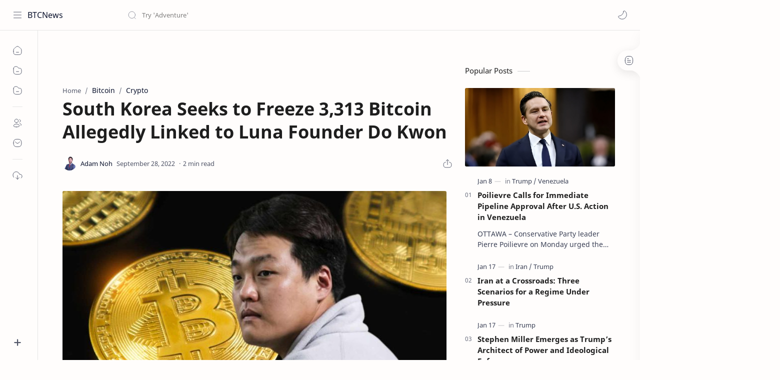

--- FILE ---
content_type: text/javascript; charset=UTF-8
request_url: https://www.btcnewse.com/feeds/posts/summary/-/Bitcoin?alt=json-in-script&orderby=updated&start-index=6663&max-results=6&callback=showRelatedPost
body_size: 11067
content:
// API callback
showRelatedPost({"version":"1.0","encoding":"UTF-8","feed":{"xmlns":"http://www.w3.org/2005/Atom","xmlns$openSearch":"http://a9.com/-/spec/opensearchrss/1.0/","xmlns$blogger":"http://schemas.google.com/blogger/2008","xmlns$georss":"http://www.georss.org/georss","xmlns$gd":"http://schemas.google.com/g/2005","xmlns$thr":"http://purl.org/syndication/thread/1.0","id":{"$t":"tag:blogger.com,1999:blog-5187096912726602537"},"updated":{"$t":"2026-01-20T08:53:32.520-08:00"},"category":[{"term":"Bitcoin"},{"term":"cryptocurrency"},{"term":"Crypto"},{"term":"news"},{"term":"blockchain"},{"term":"Trading"},{"term":"Business"},{"term":"NFT"},{"term":"DeFi"},{"term":"Mining"},{"term":"BTC"},{"term":"Ethereum"},{"term":"CoinMarketCap"},{"term":" Crypto"},{"term":"Exchanges"},{"term":"Paypal"},{"term":"Trump"},{"term":"coinbase"},{"term":"Metaverse"},{"term":"Russia"},{"term":"Gold"},{"term":"NFTs"},{"term":"USA"},{"term":"Ukraine"},{"term":"Binance"},{"term":"Forex"},{"term":"Stablecoin"},{"term":"Wall Street"},{"term":"DOGECOIN"},{"term":"Elon Musk"},{"term":"Guide"},{"term":"XRP"},{"term":"ADA"},{"term":"Analyzes"},{"term":"Price"},{"term":"ETH"},{"term":"CARDANO"},{"term":"Ethereum 2.0"},{"term":"Ripple"},{"term":"Cryptocurrencies"},{"term":"FinTech"},{"term":"market"},{"term":"China"},{"term":"Tether"},{"term":"investment"},{"term":"News Bitcoin"},{"term":"Solana"},{"term":"Tesla"},{"term":"Biden"},{"term":"ETF"},{"term":"Game"},{"term":"India"},{"term":"Meta"},{"term":"Twitter"},{"term":"UK"},{"term":"DOGE"},{"term":"Digital Assets"},{"term":"FTX"},{"term":"Gaming"},{"term":"Gas"},{"term":"NASDAQ"},{"term":"Shib"},{"term":"Venezuela"},{"term":"ARK Invest"},{"term":"Analysis"},{"term":"Argentina"},{"term":"El Salvador"},{"term":"Facebook"},{"term":"LUNA"},{"term":"Paxful"},{"term":"SEC"},{"term":"USDT"},{"term":"War in Ukraine"},{"term":"Web3"},{"term":"World"},{"term":"Bank of England"},{"term":"Bitcoin price"},{"term":"Ethereum (ETH)"},{"term":"Google"},{"term":"Japan"},{"term":"Microstrategy"},{"term":"Polygon"},{"term":"Robinhood"},{"term":"Shiba"},{"term":"Terra"},{"term":"Visa"},{"term":"AVALANCHE"},{"term":"Australia"},{"term":"Axie Infinity"},{"term":"Bank of Russia"},{"term":"Bitcoin (BTC)"},{"term":"DONALD TRUMP"},{"term":"Dollar"},{"term":"Iran"},{"term":"Kazakhstan"},{"term":"Middle East"},{"term":"Oil"},{"term":"Oil Industry"},{"term":"Regulation"},{"term":"Sandbox"},{"term":"Shiba Inu"},{"term":"UST"},{"term":"crypto assets"},{"term":"games"},{"term":"russian"},{"term":"ukrainian"},{"term":"ABU DHABI"},{"term":"AVAX"},{"term":"Amazon"},{"term":"Andrew Bailey"},{"term":"Apecoin"},{"term":"Apple"},{"term":"BRICS"},{"term":"BitMine"},{"term":"Bitcoin mining"},{"term":"Bloomberg"},{"term":"Bored Ape Yacht Club"},{"term":"CBDC"},{"term":"Central Bank"},{"term":"Crypto companies"},{"term":"Crypto regulation"},{"term":"ETC"},{"term":"EU"},{"term":"Fed"},{"term":"Federal Reserve"},{"term":"Finance"},{"term":"Hack"},{"term":"Hashrate"},{"term":"Inflation"},{"term":"Invest"},{"term":"JPMorgan"},{"term":"Kraken"},{"term":"Lazarus Group"},{"term":"MasterCard"},{"term":"Memecoin"},{"term":"Okx"},{"term":"OpenAI"},{"term":"PYUSD"},{"term":"Pfizer"},{"term":"Ripple XRP"},{"term":"Robert KiyosakI"},{"term":"Sam Bankman-Fried"},{"term":"South African"},{"term":"Stablecoins"},{"term":"Turkey"},{"term":"USDC"},{"term":"Uniswap"},{"term":"Vitalik Buterin"},{"term":"War"},{"term":"Web 3.0"},{"term":"Yuga Labs"},{"term":"cardano (ADA)"},{"term":"cryptopunks"},{"term":"south korea"},{"term":"transactions"},{"term":"$Melania"},{"term":"AI"},{"term":"APE"},{"term":"ATM"},{"term":"Afghans"},{"term":"Altcoin"},{"term":"Altcoins"},{"term":"American Economy"},{"term":"Apps"},{"term":"Artificial Intelligence"},{"term":"BBVA"},{"term":"BITWISE ASSET MANAGEMENT"},{"term":"BMW"},{"term":"BNB"},{"term":"Bank"},{"term":"Bank of America"},{"term":"Belarus"},{"term":"Bitcoin ATM"},{"term":"Bitcoin ETFs"},{"term":"Bitget"},{"term":"Bitwise"},{"term":"BoE"},{"term":"Brazil"},{"term":"Bybit"},{"term":"Canada"},{"term":"Cathie Wood"},{"term":"Changpeng Zhao"},{"term":"Cointracker"},{"term":"Cool Cats"},{"term":"Covid-19"},{"term":"Crypto Acquisition"},{"term":"Crypto markets"},{"term":"Crypto.com"},{"term":"Cryptocurrency Exchange"},{"term":"Cryptoverse"},{"term":"Cypher Capital"},{"term":"Defi protocols"},{"term":"Digital Currency"},{"term":"Digital Euro"},{"term":"Digital Ruble"},{"term":"DigitalPayments"},{"term":"Dubai"},{"term":"ECB"},{"term":"Energy"},{"term":"Europe"},{"term":"European Union"},{"term":"Exchange"},{"term":"ExxonMobil"},{"term":"FBI"},{"term":"France"},{"term":"GameFi"},{"term":"Gemini"},{"term":"Goldman Sachs"},{"term":"Hackers"},{"term":"Hong Kong"},{"term":"Ireland"},{"term":"Jack Dorsey"},{"term":"MELANIA"},{"term":"Mark Zuckerberg"},{"term":"Market Analysis"},{"term":"Marvel"},{"term":"Money Laundering"},{"term":"Netherlands"},{"term":"Nicolas Maduro"},{"term":"Nike"},{"term":"OFAC"},{"term":"P2E"},{"term":"PSG"},{"term":"Payments"},{"term":"PoS"},{"term":"PoW"},{"term":"Polkadot"},{"term":"Porsche"},{"term":"Putin"},{"term":"RBI"},{"term":"RENAULT"},{"term":"Regulations"},{"term":"Robot-Taxi:"},{"term":"SANOFI"},{"term":"STELLANTIS"},{"term":"STOCK MARKET"},{"term":"Satoshi Nakamoto"},{"term":"Saudi Arabia"},{"term":"Singapore"},{"term":"Snoop Dogg"},{"term":"Société Générale"},{"term":"SoftBank"},{"term":"SpaceX"},{"term":"Spain"},{"term":"Square"},{"term":"Square Enix"},{"term":"Taxes"},{"term":"TikTok"},{"term":"Tornado Cash"},{"term":"UNITED STATES"},{"term":"US Treasury"},{"term":"Venmo"},{"term":"central bank of Kenya"},{"term":"conflict"},{"term":"credit cart"},{"term":"crypto exchange"},{"term":"crypto exchanges"},{"term":"de-dollarization"},{"term":"decentralized finance"},{"term":"eToro"},{"term":"geopolitics"},{"term":"honduras"},{"term":"invasion"},{"term":"issuance"},{"term":"newsbtc"},{"term":"north korea"},{"term":"operations"},{"term":"proposal"},{"term":"restrictions"},{"term":"suspension"},{"term":"terra (LUNA)"},{"term":"toyota"},{"term":"web 3"},{"term":"$Trump"},{"term":"1061 ASICs"},{"term":"3400 Antminers"},{"term":"3M"},{"term":"ACT"},{"term":"ACTIA GROUP"},{"term":"ACTIVE MANAGEMENT"},{"term":"ADALend"},{"term":"ADAM BACK"},{"term":"ADGM"},{"term":"AI Infrastructure"},{"term":"ALL-TIME HIGH"},{"term":"AMAZON.COM"},{"term":"AMC"},{"term":"AMC Theatres"},{"term":"AMUNDI"},{"term":"ANC"},{"term":"APY"},{"term":"ARAMCO"},{"term":"ARKK"},{"term":"ATH"},{"term":"ATOM"},{"term":"AUM growth"},{"term":"AVATRADE"},{"term":"AXA"},{"term":"Aave"},{"term":"Abu Dhabi Global Market"},{"term":"AdEx Price"},{"term":"Adoption"},{"term":"AfriCrypt"},{"term":"Africa"},{"term":"Aggressive Growth Strategy"},{"term":"Airbus"},{"term":"Alain Brenzikofer"},{"term":"Albanians"},{"term":"Alchemy"},{"term":"Alchemy Pay"},{"term":"Alex Mashinsky"},{"term":"Alex Smirnov"},{"term":"Algorand"},{"term":"Alibaba"},{"term":"Alitalia"},{"term":"All-Time High (ATH)"},{"term":"Allianz"},{"term":"Alpenglow"},{"term":"Amazon Web Services"},{"term":"Anonymous"},{"term":"Anthropic"},{"term":"Antivirus"},{"term":"Antpool"},{"term":"Apes"},{"term":"ArbiSmart"},{"term":"Arbitrum"},{"term":"Arizona"},{"term":"Armanino"},{"term":"Asset Class"},{"term":"AstraZeneca"},{"term":"Attack"},{"term":"Auchan"},{"term":"Austria"},{"term":"Autograph"},{"term":"Axelar (AXL)"},{"term":"Axie Infinity Origin"},{"term":"Azuki"},{"term":"BANCO BILBAO VIZC"},{"term":"BAYC"},{"term":"BITCOIN ETF"},{"term":"BITCOIN NEWS"},{"term":"BLOCK REWARD"},{"term":"BTC Mining"},{"term":"BTC Reserves"},{"term":"BTC.com"},{"term":"BTC\/USD"},{"term":"BULLISH"},{"term":"Bake N More"},{"term":"Bank Citi"},{"term":"Bank of England crypto assets"},{"term":"Bank of England metaverse"},{"term":"Bank of Spain"},{"term":"Banker Vikram Pandit"},{"term":"Bankruptcy"},{"term":"Barcelona"},{"term":"Barry Silbert"},{"term":"Barry Sternlicht"},{"term":"Batman"},{"term":"Bee Computing"},{"term":"Bijan Alizadeh"},{"term":"Binance Wazirx"},{"term":"BioNTech"},{"term":"Birdman"},{"term":"Bison Bank"},{"term":"Bit Mining"},{"term":"Bit Mining Limited"},{"term":"BitAccess"},{"term":"BitMEX"},{"term":"BitTorrent"},{"term":"Bitcoin ATM count"},{"term":"Bitcoin Calculator"},{"term":"Bitcoin Cash (BCH)"},{"term":"Bitcoin Core"},{"term":"Bitcoin Depot"},{"term":"Bitcoin Developers"},{"term":"Bitcoin Halving 2024"},{"term":"Bitcoin Innovation"},{"term":"Bitcoin Knots"},{"term":"Bitcoin Miner"},{"term":"Bitcoin Miners"},{"term":"Bitcoin Prediction"},{"term":"Bitcoin Programmability"},{"term":"Bitcoin Whales"},{"term":"Bitcoin cash"},{"term":"Bitcoin exchange"},{"term":"Bitcoin of America"},{"term":"Bitfarms"},{"term":"Bitmart"},{"term":"Bitpay"},{"term":"Bitstop"},{"term":"BlackRock"},{"term":"Blizzard"},{"term":"Blockchain Association"},{"term":"Blockchain Revenue"},{"term":"Blockchain Technology"},{"term":"Blockchain.com"},{"term":"Blockchair explorer"},{"term":"Blockchair’s Privacy-o-meter"},{"term":"Boeing"},{"term":"BofA"},{"term":"Bored Ape"},{"term":"Botswana"},{"term":"Brandon Topham"},{"term":"Brave Browser"},{"term":"Brent Whitehead"},{"term":"Brose Sitech"},{"term":"Buenos Aires"},{"term":"Bulgaria"},{"term":"Business Binance"},{"term":"Buterin"},{"term":"Buterin's Opinion"},{"term":"Buy the rumor"},{"term":"Buying Mining Rigs"},{"term":"Bytefederal"},{"term":"C2X"},{"term":"CAA"},{"term":"CAC 40"},{"term":"CBDC study"},{"term":"CBDCs"},{"term":"CDP"},{"term":"CEL Token"},{"term":"CEO"},{"term":"CFTC"},{"term":"CIRCLE"},{"term":"CLSK"},{"term":"CME Group"},{"term":"CNN"},{"term":"CORPORATE STRATEGY"},{"term":"COVER-UP"},{"term":"CRYPTO DEBATE"},{"term":"CRYPTO M\u0026A"},{"term":"CRYPTO PAYMENTS"},{"term":"CRYPTO STRATEGIES"},{"term":"CRYPTO TRADING"},{"term":"CVX cryptocurrency"},{"term":"CZ"},{"term":"California"},{"term":"Cameroon"},{"term":"Cannes"},{"term":"Capital Funding"},{"term":"Capital raise"},{"term":"Capital.com"},{"term":"Cardingo"},{"term":"Carlos Ghosn"},{"term":"Cease and Desist"},{"term":"Celio Castro Wermerlinger"},{"term":"Celsius Network"},{"term":"Central African Republic"},{"term":"Central Bank of Honduras"},{"term":"Central Bank of Sudan"},{"term":"Chandler Guo"},{"term":"Chandler Guo ETC"},{"term":"Chandler Guo ETH"},{"term":"Chandler Guo tweet"},{"term":"Chess"},{"term":"Chevron"},{"term":"Cibinqo"},{"term":"Clariant"},{"term":"Classic"},{"term":"Classic Mode"},{"term":"Cleanspark"},{"term":"Cleanspark CEO"},{"term":"Clients"},{"term":"Climate"},{"term":"Clonex"},{"term":"Cloud Computing"},{"term":"CoCreate"},{"term":"CoinEx"},{"term":"CoinShares Report"},{"term":"CoinSwitch"},{"term":"Coinatmradar.com"},{"term":"Coinbase products"},{"term":"Coinbase senior product manager"},{"term":"Coinflip"},{"term":"Coingecko stats"},{"term":"Coinshares"},{"term":"Coinsource"},{"term":"Colas Rail"},{"term":"Colin Egan"},{"term":"Colombia"},{"term":"Commercial Rights"},{"term":"Community Points system"},{"term":"ConsensYs"},{"term":"Consensus Rules"},{"term":"Convex Finance"},{"term":"Cool Cats NFT"},{"term":"Cool Cats team"},{"term":"Cool Pets"},{"term":"Cooltopia"},{"term":"CoreWeave"},{"term":"Corporate lobbying"},{"term":"Cosmos"},{"term":"Cost Management"},{"term":"Creative Artists Agency"},{"term":"Cristiano Ronaldo"},{"term":"CropBytes"},{"term":"Crowdloan"},{"term":"Crypto ATMs"},{"term":"Crypto Casinos"},{"term":"Crypto Donations"},{"term":"Crypto ETPs"},{"term":"Crypto Fees"},{"term":"Crypto Prices"},{"term":"Crypto Reserves"},{"term":"Crypto Wallets"},{"term":"Crypto Winter"},{"term":"Crypto wallet"},{"term":"CryptoPayments"},{"term":"CryptoRegulation"},{"term":"CryptoRewards"},{"term":"CryptoYield"},{"term":"Cuba"},{"term":"Cynthia Lummis"},{"term":"DAC"},{"term":"DAI"},{"term":"DBS"},{"term":"DBS metaverse"},{"term":"DCG CEO"},{"term":"DDC Enterprise"},{"term":"DECENTRALIZED FINANCE (DeFI)"},{"term":"DERIVATIVES"},{"term":"DIGITAL GOLD"},{"term":"DIGITAL SOVEREIGNTY"},{"term":"DIGITAL YUAN"},{"term":"DLT"},{"term":"DOG token"},{"term":"DOGA"},{"term":"DOJ"},{"term":"DOT"},{"term":"Dai Stablecoin"},{"term":"David Morgan"},{"term":"Decentralized applications (DApps)"},{"term":"Denis Dubnikov"},{"term":"Deutsche Bank"},{"term":"Developers"},{"term":"DiPocket"},{"term":"Digital"},{"term":"Digital Asset"},{"term":"Digital Currencies"},{"term":"DigitalAssets"},{"term":"Disney"},{"term":"Distributed Ledger Technology"},{"term":"Dmitry Buterin"},{"term":"Dogami"},{"term":"DogeDay"},{"term":"Dogecoin ETF"},{"term":"Doodles"},{"term":"Dragon War"},{"term":"Dress X"},{"term":"Drone"},{"term":"Dune Analytics"},{"term":"Dusted"},{"term":"Dusting"},{"term":"ED"},{"term":"EDF"},{"term":"ENI"},{"term":"ESNP"},{"term":"ETH Devs"},{"term":"ETH PoS"},{"term":"ETH Proponents"},{"term":"ETH spot price"},{"term":"ETH trades"},{"term":"ETH-Seoul Q\u0026A"},{"term":"ETHER (ETH)"},{"term":"ETHW"},{"term":"EURONEXT"},{"term":"EXAION"},{"term":"East African"},{"term":"Eduardo Paes"},{"term":"Egypt"},{"term":"Electricity"},{"term":"Eli Lilly"},{"term":"Elvira Nabiullina"},{"term":"Eminem"},{"term":"Emmanuel Macron"},{"term":"Environment"},{"term":"Erdogan"},{"term":"Esports"},{"term":"Estonia"},{"term":"Ethash"},{"term":"Ethereum Classic"},{"term":"Ethereum PoW fork"},{"term":"Ethereummax"},{"term":"Ethiopia"},{"term":"Euro"},{"term":"European Expansion"},{"term":"Evan Luza"},{"term":"EverRise"},{"term":"Evergrande"},{"term":"Everscale"},{"term":"Exchange rate"},{"term":"Explore"},{"term":"FCA"},{"term":"FDA"},{"term":"FDIC"},{"term":"FIDE"},{"term":"FINAL ROUND’"},{"term":"FINANCIAL ADVISORS"},{"term":"FINANCIAL CRIME"},{"term":"FMI Minecraft"},{"term":"FRENCH TECH"},{"term":"FTSE"},{"term":"FTX.US"},{"term":"Farfetch"},{"term":"Fashion"},{"term":"Fernando Montero"},{"term":"Fidelity Investments"},{"term":"Financial Sector Conduct Authority (FSCA)"},{"term":"Financial Technology"},{"term":"FinancialFreedom"},{"term":"Finger Flip"},{"term":"FivebalanceUSA"},{"term":"FixxFi"},{"term":"Floki"},{"term":"Foobar"},{"term":"Forbes"},{"term":"Forsee power"},{"term":"Fortress Investment Group"},{"term":"Franklin Templeton"},{"term":"Fraud"},{"term":"Front Side Cab"},{"term":"Fuel Price"},{"term":"Funko"},{"term":"G20"},{"term":"GAME OF THRONES"},{"term":"GLOBAL PAYMENTS"},{"term":"GOLDEN CROSS"},{"term":"GSK"},{"term":"Gala Games"},{"term":"Game Space"},{"term":"Garry DeBoer"},{"term":"Gary Gensle"},{"term":"Gavin Newsom"},{"term":"Geely"},{"term":"Germany"},{"term":"Github"},{"term":"Gleb Udovychenko"},{"term":"Gnosis safe address"},{"term":"Goerli testnet"},{"term":"Goldman Sachs CEO"},{"term":"Google Cloud"},{"term":"Google Fiber"},{"term":"Government"},{"term":"Grayscale"},{"term":"Griffin"},{"term":"Gumi"},{"term":"Guyana"},{"term":"Gymnast Plant"},{"term":"HALVING"},{"term":"HASH RATE"},{"term":"HEX"},{"term":"HEXAOM"},{"term":"HMRC"},{"term":"HTC"},{"term":"HTX"},{"term":"Hacking"},{"term":"Happy Hippos"},{"term":"Hasbro"},{"term":"Havas"},{"term":"Hexonaut"},{"term":"Hodlers"},{"term":"Honduras CBDC"},{"term":"Honduras' Central Bank"},{"term":"Howard Lutnick"},{"term":"Huawei"},{"term":"ICAPITAL"},{"term":"IMF"},{"term":"ING"},{"term":"INSTITUTIONAL CRYPTO"},{"term":"INSTITUTIONAL DEMAND"},{"term":"INSTITUTIONAL INVESTMENT"},{"term":"INSTITUTIONAL INVESTORS"},{"term":"IPO"},{"term":"IPOs"},{"term":"IPTU"},{"term":"IRS"},{"term":"ITA"},{"term":"Identity"},{"term":"Indonesia"},{"term":"Industry"},{"term":"Instant Settlement"},{"term":"Institutional Investing"},{"term":"Integritee"},{"term":"Intel"},{"term":"Intellectual Property"},{"term":"Investing"},{"term":"Investment Products"},{"term":"Investments"},{"term":"Investor Losses"},{"term":"Investor Protection"},{"term":"Islam"},{"term":"Italia"},{"term":"Itau Unibanco"},{"term":"JEFFREY EPSTEIN"},{"term":"JEROME POWELL"},{"term":"JP MORGAN"},{"term":"JUMO"},{"term":"Jeff Bezos"},{"term":"Jeff Passan"},{"term":"Jersey Mike's"},{"term":"Joe Biden"},{"term":"John Blount"},{"term":"John Deere"},{"term":"Justin Bieber"},{"term":"Justin Sun"},{"term":"KLM"},{"term":"KPMG"},{"term":"KYC"},{"term":"Katy Perry"},{"term":"Kristin Smith"},{"term":"Kucoin"},{"term":"Kyle Davies"},{"term":"LABEL Foundation"},{"term":"LILPEPE"},{"term":"LUNC"},{"term":"Labor shortages"},{"term":"Lactalis"},{"term":"Larva Labs"},{"term":"Last Trick"},{"term":"Latvian"},{"term":"Law"},{"term":"Lawsuit"},{"term":"Layer 2"},{"term":"Layer 2 (L2)"},{"term":"Lazarus Group attack"},{"term":"Leader Board"},{"term":"Leaders"},{"term":"Leak"},{"term":"Lebanese government"},{"term":"Lebanon Ponzi finance"},{"term":"Lebanon debt accumulation"},{"term":"Legal"},{"term":"Legislation"},{"term":"Li Finance"},{"term":"LiFi"},{"term":"Libertex"},{"term":"License"},{"term":"Lightchain AI"},{"term":"LinkedIn"},{"term":"Litentry"},{"term":"Live"},{"term":"Lloyd Blankfeina"},{"term":"Logan Paul"},{"term":"London"},{"term":"Louisiane"},{"term":"Luke Dashjr"},{"term":"Lunacia"},{"term":"Lyn Alden"},{"term":"M\u0026S"},{"term":"MERGERS \u0026 ACQUISITIONS"},{"term":"METAV.RS"},{"term":"MEXC"},{"term":"MICHAEL SAYLOR"},{"term":"MMORPG"},{"term":"MOEX"},{"term":"MONETARY POLICY"},{"term":"Madonna"},{"term":"Madonna BAYC"},{"term":"Madonna Bored Ape"},{"term":"Madonna NFT"},{"term":"Makaveli"},{"term":"Maker"},{"term":"Malaysia"},{"term":"Marathon Digital Holdings"},{"term":"Marco Verratti"},{"term":"Market Flows"},{"term":"Market Manipulation"},{"term":"Market Performance"},{"term":"Market Prices"},{"term":"Markets"},{"term":"Marks \u0026 Spencer"},{"term":"Mars Attacks"},{"term":"Marvel Studios"},{"term":"Matt Lohstroh"},{"term":"Mattel"},{"term":"McDonald"},{"term":"Measures"},{"term":"Meebits"},{"term":"Meetkai"},{"term":"Mempool Policy"},{"term":"Mendoza"},{"term":"MetaMask"},{"term":"MetaWars"},{"term":"Metaplanet"},{"term":"Metaverse Material Girl"},{"term":"Mexico"},{"term":"Microsoft"},{"term":"Miners"},{"term":"Mixing"},{"term":"Mixing Application"},{"term":"Mohamed El-Erian"},{"term":"Mohammad Al Hammadi"},{"term":"Monero (XMR)"},{"term":"Monetary Authority of Singapore MAS"},{"term":"Monkey Empire"},{"term":"Moodys Rating"},{"term":"Moonpay"},{"term":"Mozilla"},{"term":"NAORIS"},{"term":"NFL"},{"term":"NFT Day in Paris"},{"term":"NFT Holders"},{"term":"NFT collection"},{"term":"NFT collections"},{"term":"NFT floor values"},{"term":"NIOC"},{"term":"NYC"},{"term":"NYSE"},{"term":"NYSE: BTCM"},{"term":"Naguib Sawiris"},{"term":"Nano Banana Pro"},{"term":"Narendra Modi"},{"term":"Nayib Bukele Ortez"},{"term":"NearPay"},{"term":"Nepal"},{"term":"Netflix"},{"term":"New Delhi"},{"term":"New York"},{"term":"Nexo"},{"term":"Nexon"},{"term":"Nexperia"},{"term":"Nexus Dubai"},{"term":"Nigeria"},{"term":"Nikita Anufrievn"},{"term":"Nintendo"},{"term":"Nissan"},{"term":"Nobel"},{"term":"Node Adoption"},{"term":"Nodes"},{"term":"Nokia"},{"term":"Nomura"},{"term":"Norton"},{"term":"Nuclear"},{"term":"Nvidia"},{"term":"OFAC list"},{"term":"OKB"},{"term":"ON-CHAIN"},{"term":"OPEC+"},{"term":"OP_RETURN"},{"term":"ORPEA"},{"term":"OTC"},{"term":"OVR"},{"term":"OXYAVERSE"},{"term":"Oilprice.com"},{"term":"OnChain"},{"term":"Onedegree"},{"term":"Online Gambling"},{"term":"Opensea"},{"term":"Oracle"},{"term":"Ordinals"},{"term":"Oxya Origin"},{"term":"Ozak AI"},{"term":"PAPER BITCOIN"},{"term":"POLITICS"},{"term":"PROOF-OF-WORK"},{"term":"PUBG"},{"term":"PUMP"},{"term":"Pakistan"},{"term":"PancakeSwap"},{"term":"Paris"},{"term":"Paris Blockchain Week Summit"},{"term":"Paris Hilton"},{"term":"Paris NFT Day"},{"term":"Patrick Njoroge"},{"term":"Paxos"},{"term":"Pay.gov"},{"term":"Peg"},{"term":"Peter Brandt"},{"term":"Peter Todd"},{"term":"Petro"},{"term":"PetroBitcoin"},{"term":"PetroDollar"},{"term":"PetroYuan"},{"term":"Philippe Palazzi"},{"term":"Pig butchering"},{"term":"Planetwatch"},{"term":"Platform"},{"term":"Play-to-Earn"},{"term":"Plump.com"},{"term":"Point Labs"},{"term":"PolitiFi"},{"term":"Polygon Studios"},{"term":"Portugal"},{"term":"PostFinance"},{"term":"Precious Metals"},{"term":"Precious Metals Exchange"},{"term":"Premier League"},{"term":"Prime Brokerage"},{"term":"PrimeXBT"},{"term":"Pristina"},{"term":"PrivatBank"},{"term":"ProfitFarmers"},{"term":"Publicly Listed Miner"},{"term":"PulseChain"},{"term":"Puma"},{"term":"PumpFi"},{"term":"PunkWhales"},{"term":"PwC"},{"term":"Qualcomm"},{"term":"Queen of Pop"},{"term":"Quik․com"},{"term":"RAMP"},{"term":"RChain"},{"term":"REXEL"},{"term":"RM Sotheby’s"},{"term":"RWAs"},{"term":"Raphinha"},{"term":"Ray Dalio"},{"term":"Ray Youssef"},{"term":"Real estate bubble"},{"term":"Reality Labs"},{"term":"Rebecca Ferguson"},{"term":"Redacted"},{"term":"Reddit"},{"term":"Referendum"},{"term":"Research"},{"term":"Reserve Bank of Australia"},{"term":"Revolut"},{"term":"Rich Dad Poor Dad"},{"term":"Richard Heart"},{"term":"Rio de Janeiro"},{"term":"Risk"},{"term":"Ruble"},{"term":"Runes"},{"term":"Russia Ukraine war"},{"term":"SAND"},{"term":"SCOTT BESSENT"},{"term":"SDNY"},{"term":"SEC Risks"},{"term":"SECURITY"},{"term":"SELF-CUSTODY"},{"term":"SFC"},{"term":"SL2"},{"term":"SOLO MINER"},{"term":"SOPRA STERIA GROUP"},{"term":"SOVEREIGN WEALTH"},{"term":"STRATEGIC RESERVE"},{"term":"STRIPE"},{"term":"Salary Transparency"},{"term":"Samsung"},{"term":"San Francisco"},{"term":"Sanctions"},{"term":"Santander"},{"term":"Savings"},{"term":"Saxo Bank"},{"term":"Scam"},{"term":"Sean Culkin"},{"term":"SeatlabNFT"},{"term":"Securities and Exchange Commission"},{"term":"Seed Staking"},{"term":"Seedify"},{"term":"Sega"},{"term":"Sentencing"},{"term":"Serbia"},{"term":"SerbsA"},{"term":"Services"},{"term":"ShibaInu"},{"term":"Siemens"},{"term":"Simon Watkins"},{"term":"Skulltoons NFT"},{"term":"Skybridge"},{"term":"Skyrocketed"},{"term":"Smart Contract"},{"term":"Socios.com"},{"term":"Software"},{"term":"Solana (SOL)"},{"term":"Solana Ventures"},{"term":"Sonic Labs"},{"term":"Sopra Steria"},{"term":"Sotheby"},{"term":"South Africa"},{"term":"South Korean"},{"term":"Spam Filtering"},{"term":"Sport"},{"term":"Squid Game"},{"term":"StackSwap"},{"term":"Stacks"},{"term":"Stacks Asia DLT Foundation"},{"term":"Standard Chartered"},{"term":"Staples Center"},{"term":"Stellar"},{"term":"Stocks"},{"term":"Sudan economic crisis"},{"term":"Suzan Kereere"},{"term":"Switzerland"},{"term":"TARIFFS"},{"term":"TECHNICAL ANALYSIS"},{"term":"TPU Deal"},{"term":"TRADE WAR"},{"term":"TRON"},{"term":"TSE"},{"term":"Taiwan"},{"term":"Tap to Pay"},{"term":"Taproot"},{"term":"Tax"},{"term":"Technology"},{"term":"Telegram"},{"term":"Temu"},{"term":"Tensor Processing Units"},{"term":"Terra UST"},{"term":"Terra's Luna Foundation"},{"term":"Tesco"},{"term":"Texas"},{"term":"Tezos"},{"term":"Thailand"},{"term":"The Merge"},{"term":"The metaverse"},{"term":"Token Economics"},{"term":"Tokyo Stock Exchange"},{"term":"Tom Emmer"},{"term":"Tornado Cash ETH addresses"},{"term":"Tornado Cash mixer"},{"term":"TotalEnergies"},{"term":"Tournament"},{"term":"TradFi"},{"term":"Trading Platforms"},{"term":"Trading Volume"},{"term":"TradingView"},{"term":"Trumprx"},{"term":"Turbo (TURBO)"},{"term":"Turkish lira"},{"term":"U.S. ECONOMY"},{"term":"U.S. Treasury"},{"term":"U.S. Treasury Department"},{"term":"UAE"},{"term":"UN Human Rights"},{"term":"US Congress"},{"term":"US Dollar"},{"term":"US Stocks"},{"term":"USD Coin"},{"term":"USDT Reserves"},{"term":"Uber"},{"term":"Uber app"},{"term":"Uganda"},{"term":"UniX"},{"term":"Unibanco"},{"term":"Unilever"},{"term":"United Arab Emirates"},{"term":"United Kingdom UK"},{"term":"United States US"},{"term":"VARA"},{"term":"Valeo"},{"term":"Valhalla"},{"term":"Value"},{"term":"Van Der Laan"},{"term":"Variant"},{"term":"Venezuelan"},{"term":"VerifiedX"},{"term":"Vignesh Sundaresan"},{"term":"Vineet Budki"},{"term":"Vkontakte"},{"term":"Vladimir Putin"},{"term":"Vogue"},{"term":"Volatile"},{"term":"Volkswagen"},{"term":"Vortex"},{"term":"WALLETS"},{"term":"WARNER MUSIC"},{"term":"Walmart"},{"term":"Walt Disney Company"},{"term":"Waqar Zaka"},{"term":"Wax"},{"term":"Wazirx"},{"term":"Wazirx bank accounts"},{"term":"Web Browser Opera"},{"term":"Welnance"},{"term":"West Virginia"},{"term":"Western Union"},{"term":"Wire Fraud"},{"term":"Wisdomtree"},{"term":"Wiz Khalifa"},{"term":"World Bank"},{"term":"World International"},{"term":"XLM"},{"term":"XRP ETF"},{"term":"Xbox"},{"term":"YIELD App"},{"term":"YUAN"},{"term":"Yubo"},{"term":"ZB"},{"term":"ZEC"},{"term":"Zanzibar"},{"term":"Zcash"},{"term":"ZenGo"},{"term":"Zimbabwe"},{"term":"ZoneBourse"},{"term":"Zoran Mamdani"},{"term":"accept crypto"},{"term":"anime"},{"term":"antminers"},{"term":"argentinza"},{"term":"australian"},{"term":"axie"},{"term":"axs"},{"term":"ban"},{"term":"bandai namco"},{"term":"bank account frozen"},{"term":"bank cards"},{"term":"bank of england crypto"},{"term":"barca srudios"},{"term":"barca studios"},{"term":"belarusian"},{"term":"bitcoin Honduras"},{"term":"bitcoin mining Cleanspark"},{"term":"bitcoin's price in 2022"},{"term":"blockchain community"},{"term":"blockchain technical talent"},{"term":"blockchain voting"},{"term":"bonds"},{"term":"brazilian voting authority"},{"term":"buy"},{"term":"cards"},{"term":"cease and desist order"},{"term":"central banks"},{"term":"coincloud"},{"term":"collateral"},{"term":"collecting NFTs"},{"term":"community points"},{"term":"credit card payment"},{"term":"cross border"},{"term":"crypto miners"},{"term":"crypto mining"},{"term":"crypto regulations"},{"term":"crypto salary"},{"term":"crypto trading app"},{"term":"cryptocurrency ATMs"},{"term":"cryptocurrency price"},{"term":"cryptocurrency risks"},{"term":"cryptoquant.com"},{"term":"cryptos"},{"term":"currency black market"},{"term":"cyberforce"},{"term":"cyberwar"},{"term":"dappradar.com"},{"term":"data"},{"term":"dbs better world"},{"term":"dbs betterworld"},{"term":"dbs entering metaverse"},{"term":"dbs land metaverse"},{"term":"dbs the sandbox"},{"term":"debt"},{"term":"depeg"},{"term":"derivatives trading"},{"term":"do kwon"},{"term":"dump"},{"term":"eAutomotive"},{"term":"earn money online"},{"term":"economic trends"},{"term":"ed Wazirx"},{"term":"efects"},{"term":"effects"},{"term":"elections of the future"},{"term":"electronic piracy"},{"term":"emergency measures"},{"term":"estonian"},{"term":"ether"},{"term":"ether markets"},{"term":"exchange traded commodities"},{"term":"expansion"},{"term":"expensive NFTs"},{"term":"fiat currency"},{"term":"financial crimes"},{"term":"fortune"},{"term":"framework"},{"term":"franchises"},{"term":"freeze accounts"},{"term":"freeze bank accounts"},{"term":"fund"},{"term":"gaming adjacent"},{"term":"genesis"},{"term":"gold repatriation"},{"term":"goldman sachs executive"},{"term":"griffing gaming partners"},{"term":"gundam"},{"term":"gunpla"},{"term":"hacking group"},{"term":"hacktivist collective Anonymous"},{"term":"hi"},{"term":"high risk"},{"term":"honduras bitcoin"},{"term":"iPhone"},{"term":"impairment"},{"term":"india 1% TDS tax"},{"term":"india 30% crypto tax"},{"term":"india crypto"},{"term":"india crypto income tax"},{"term":"india cryptocurrency tax"},{"term":"india tax"},{"term":"india taxation"},{"term":"indian crypto exchange Wazirx"},{"term":"indian crypto tax"},{"term":"indian cryptocurrency exchange"},{"term":"inflating US dollar"},{"term":"innovators"},{"term":"ip"},{"term":"isuance"},{"term":"joan laporta"},{"term":"kosovo"},{"term":"lebanon crisis"},{"term":"legalization"},{"term":"lfg"},{"term":"licenses"},{"term":"licensing"},{"term":"luna foundation guard"},{"term":"makerdao"},{"term":"manga"},{"term":"margarita delgado"},{"term":"market infrastructure"},{"term":"markets and prices"},{"term":"metaverse crypto"},{"term":"minimum wage"},{"term":"mining ban"},{"term":"mining pool"},{"term":"mining rigs"},{"term":"music"},{"term":"natural gas"},{"term":"negative results"},{"term":"net weekly inflows"},{"term":"official gazette"},{"term":"pipelines"},{"term":"power"},{"term":"program"},{"term":"project"},{"term":"proof-of-stake"},{"term":"protocol engineer"},{"term":"qatarrussian ruble"},{"term":"rba"},{"term":"regulatory framework"},{"term":"remittances"},{"term":"reserves"},{"term":"risks"},{"term":"rubles"},{"term":"rules"},{"term":"safe haven"},{"term":"sdn list"},{"term":"sell"},{"term":"south africa crypto"},{"term":"southeast asia Metaverse"},{"term":"southeast asia’s largest bank"},{"term":"tangoid"},{"term":"technical talent"},{"term":"terraform labs"},{"term":"trading volumes"},{"term":"transfers"},{"term":"unemployment"},{"term":"unfreeze bank accounts"},{"term":"use cases"},{"term":"validator nodes"},{"term":"vaults"},{"term":"voatz"},{"term":"zapala free zone"}],"title":{"type":"text","$t":"BTCNews"},"subtitle":{"type":"html","$t":"Latest news about Bitcoin, Ethereum, Dogecoin, DeFi, CoinMarketCap, Blockchain, NFTs, Forex, Mining, Cryptocurrency prices and more."},"link":[{"rel":"http://schemas.google.com/g/2005#feed","type":"application/atom+xml","href":"https:\/\/www.btcnewse.com\/feeds\/posts\/summary"},{"rel":"self","type":"application/atom+xml","href":"https:\/\/www.blogger.com\/feeds\/5187096912726602537\/posts\/summary\/-\/Bitcoin?alt=json-in-script\u0026start-index=6663\u0026max-results=6\u0026orderby=updated"},{"rel":"alternate","type":"text/html","href":"https:\/\/www.btcnewse.com\/search\/label\/Bitcoin"},{"rel":"hub","href":"http://pubsubhubbub.appspot.com/"},{"rel":"previous","type":"application/atom+xml","href":"https:\/\/www.blogger.com\/feeds\/5187096912726602537\/posts\/summary\/-\/Bitcoin\/-\/Bitcoin?alt=json-in-script\u0026start-index=6657\u0026max-results=6\u0026orderby=updated"},{"rel":"next","type":"application/atom+xml","href":"https:\/\/www.blogger.com\/feeds\/5187096912726602537\/posts\/summary\/-\/Bitcoin\/-\/Bitcoin?alt=json-in-script\u0026start-index=6669\u0026max-results=6\u0026orderby=updated"}],"author":[{"name":{"$t":"Unknown"},"email":{"$t":"noreply@blogger.com"},"gd$image":{"rel":"http://schemas.google.com/g/2005#thumbnail","width":"16","height":"16","src":"https:\/\/img1.blogblog.com\/img\/b16-rounded.gif"}}],"generator":{"version":"7.00","uri":"http://www.blogger.com","$t":"Blogger"},"openSearch$totalResults":{"$t":"7583"},"openSearch$startIndex":{"$t":"6663"},"openSearch$itemsPerPage":{"$t":"6"},"entry":[{"id":{"$t":"tag:blogger.com,1999:blog-5187096912726602537.post-2476444408349086975"},"published":{"$t":"2021-07-09T09:52:00.002-07:00"},"updated":{"$t":"2021-07-09T12:01:58.730-07:00"},"category":[{"scheme":"http://www.blogger.com/atom/ns#","term":"Bitcoin"},{"scheme":"http://www.blogger.com/atom/ns#","term":"cryptocurrency"},{"scheme":"http://www.blogger.com/atom/ns#","term":"news"}],"title":{"type":"text","$t":"Jack Dorsey’s Square Building Bitcoin Hardware Wallet to Make Crypto Custody More Mainstream"},"summary":{"type":"text","$t":"Jack Dorsey’s Square Building Bitcoin Hardware Wallet to Make Crypto Custody More Mainstream\nJack Dorsey’s payments company, Square Inc., has confirmed that it is building a bitcoin hardware wallet and service with the aim to “make bitcoin custody more mainstream.”\nSquare’s Bitcoin Hardware Wallet in the Works\nSquare Inc. is building a hardware wallet, Jesse Dorogusker, the company’s hardware "},"link":[{"rel":"replies","type":"application/atom+xml","href":"https:\/\/www.btcnewse.com\/feeds\/2476444408349086975\/comments\/default","title":"Post Comments"},{"rel":"replies","type":"text/html","href":"https:\/\/www.btcnewse.com\/2021\/07\/jack-dorseys-square-building-bitcoin.html#comment-form","title":"0 Comments"},{"rel":"edit","type":"application/atom+xml","href":"https:\/\/www.blogger.com\/feeds\/5187096912726602537\/posts\/default\/2476444408349086975"},{"rel":"self","type":"application/atom+xml","href":"https:\/\/www.blogger.com\/feeds\/5187096912726602537\/posts\/default\/2476444408349086975"},{"rel":"alternate","type":"text/html","href":"https:\/\/www.btcnewse.com\/2021\/07\/jack-dorseys-square-building-bitcoin.html","title":"Jack Dorsey’s Square Building Bitcoin Hardware Wallet to Make Crypto Custody More Mainstream"}],"author":[{"name":{"$t":"Unknown"},"email":{"$t":"noreply@blogger.com"},"gd$image":{"rel":"http://schemas.google.com/g/2005#thumbnail","width":"16","height":"16","src":"https:\/\/img1.blogblog.com\/img\/b16-rounded.gif"}}],"thr$total":{"$t":"0"},"georss$featurename":{"$t":"Miami, Floride, États-Unis"},"georss$point":{"$t":"25.7616798 -80.1917902"},"georss$box":{"$t":"-2.5485560848024207 -115.34804288220901 54.07191568480242 -45.035537517790985"}},{"id":{"$t":"tag:blogger.com,1999:blog-5187096912726602537.post-6375362339215691929"},"published":{"$t":"2021-07-09T10:52:00.002-07:00"},"updated":{"$t":"2021-07-09T11:56:58.533-07:00"},"category":[{"scheme":"http://www.blogger.com/atom/ns#","term":"Bitcoin"},{"scheme":"http://www.blogger.com/atom/ns#","term":"cryptocurrency"},{"scheme":"http://www.blogger.com/atom/ns#","term":"news"}],"title":{"type":"text","$t":"US Sentences Crypto Fraudster to 15 Years in Prison After Duping Thousands of Investors"},"summary":{"type":"text","$t":"US Sentences Crypto Fraudster to 15 Years in Prison After Duping Thousands of Investors\nA Swedish man has been sentenced to 15 years in prison in the U.S. for an investment fraud scheme involving cryptocurrency, including bitcoin. He defrauded thousands of victims of more than $16 million.\n\nThe U.S. Department of Justice (DOJ) announced Thursday that a “cryptocurrency fraudster” has been "},"link":[{"rel":"replies","type":"application/atom+xml","href":"https:\/\/www.btcnewse.com\/feeds\/6375362339215691929\/comments\/default","title":"Post Comments"},{"rel":"replies","type":"text/html","href":"https:\/\/www.btcnewse.com\/2021\/07\/us-sentences-crypto-fraudster-to-15.html#comment-form","title":"0 Comments"},{"rel":"edit","type":"application/atom+xml","href":"https:\/\/www.blogger.com\/feeds\/5187096912726602537\/posts\/default\/6375362339215691929"},{"rel":"self","type":"application/atom+xml","href":"https:\/\/www.blogger.com\/feeds\/5187096912726602537\/posts\/default\/6375362339215691929"},{"rel":"alternate","type":"text/html","href":"https:\/\/www.btcnewse.com\/2021\/07\/us-sentences-crypto-fraudster-to-15.html","title":"US Sentences Crypto Fraudster to 15 Years in Prison After Duping Thousands of Investors"}],"author":[{"name":{"$t":"Unknown"},"email":{"$t":"noreply@blogger.com"},"gd$image":{"rel":"http://schemas.google.com/g/2005#thumbnail","width":"16","height":"16","src":"https:\/\/img1.blogblog.com\/img\/b16-rounded.gif"}}],"thr$total":{"$t":"0"},"georss$featurename":{"$t":"Miami, Floride, États-Unis"},"georss$point":{"$t":"25.7616798 -80.1917902"},"georss$box":{"$t":"-2.5485560848024207 -115.34804288220901 54.07191568480242 -45.035537517790985"}},{"id":{"$t":"tag:blogger.com,1999:blog-5187096912726602537.post-7709794333946262841"},"published":{"$t":"2021-07-09T04:52:00.003-07:00"},"updated":{"$t":"2021-07-09T11:55:40.707-07:00"},"category":[{"scheme":"http://www.blogger.com/atom/ns#","term":"Bitcoin"},{"scheme":"http://www.blogger.com/atom/ns#","term":"cryptocurrency"},{"scheme":"http://www.blogger.com/atom/ns#","term":"news"}],"title":{"type":"text","$t":"Ethereum’s London Hard Fork Scheduled to Commence on August 4"},"summary":{"type":"text","$t":"The highly anticipated Ethereum hard fork is expected to launch on August 4 at block height 12,965,000 according to Ethereum core developers. The London hard fork will add five Ethereum Improvement Proposals (EIPs) that aim to enhance the blockchain. However, the Berlin hard fork was postponed after a vulnerability was identified by the audit company Chainsecurity and the London hard fork could "},"link":[{"rel":"replies","type":"application/atom+xml","href":"https:\/\/www.btcnewse.com\/feeds\/7709794333946262841\/comments\/default","title":"Post Comments"},{"rel":"replies","type":"text/html","href":"https:\/\/www.btcnewse.com\/2021\/07\/ethereums-london-hard-fork-scheduled-to.html#comment-form","title":"0 Comments"},{"rel":"edit","type":"application/atom+xml","href":"https:\/\/www.blogger.com\/feeds\/5187096912726602537\/posts\/default\/7709794333946262841"},{"rel":"self","type":"application/atom+xml","href":"https:\/\/www.blogger.com\/feeds\/5187096912726602537\/posts\/default\/7709794333946262841"},{"rel":"alternate","type":"text/html","href":"https:\/\/www.btcnewse.com\/2021\/07\/ethereums-london-hard-fork-scheduled-to.html","title":"Ethereum’s London Hard Fork Scheduled to Commence on August 4"}],"author":[{"name":{"$t":"Unknown"},"email":{"$t":"noreply@blogger.com"},"gd$image":{"rel":"http://schemas.google.com/g/2005#thumbnail","width":"16","height":"16","src":"https:\/\/img1.blogblog.com\/img\/b16-rounded.gif"}}],"thr$total":{"$t":"0"},"georss$featurename":{"$t":"Miami, Floride, États-Unis"},"georss$point":{"$t":"25.7616798 -80.1917902"},"georss$box":{"$t":"-2.5485560848024207 -115.34804288220901 54.07191568480242 -45.035537517790985"}},{"id":{"$t":"tag:blogger.com,1999:blog-5187096912726602537.post-7248972270413376293"},"published":{"$t":"2021-07-09T06:52:00.001-07:00"},"updated":{"$t":"2021-07-09T06:52:28.519-07:00"},"category":[{"scheme":"http://www.blogger.com/atom/ns#","term":"Bitcoin"},{"scheme":"http://www.blogger.com/atom/ns#","term":"cryptocurrency"},{"scheme":"http://www.blogger.com/atom/ns#","term":"news"}],"title":{"type":"text","$t":"93K Users Scammed Into Buying Fake Cryptocurrency Mining Apps"},"summary":{"type":"text","$t":"\nThousands of users were scammed into buying fake Android cryptocurrency mining apps, according to a California-based security firm. These apps are advertised as a way of earning money via mining cryptocurrencies, but in actuality they don’t perform any function. Instead, they charge the user for supposed improvements and enhancements to improve their currency throughput.\n93K Users Scammed\n"},"link":[{"rel":"replies","type":"application/atom+xml","href":"https:\/\/www.btcnewse.com\/feeds\/7248972270413376293\/comments\/default","title":"Post Comments"},{"rel":"replies","type":"text/html","href":"https:\/\/www.btcnewse.com\/2021\/07\/93k-users-scammed-into-buying-fake.html#comment-form","title":"0 Comments"},{"rel":"edit","type":"application/atom+xml","href":"https:\/\/www.blogger.com\/feeds\/5187096912726602537\/posts\/default\/7248972270413376293"},{"rel":"self","type":"application/atom+xml","href":"https:\/\/www.blogger.com\/feeds\/5187096912726602537\/posts\/default\/7248972270413376293"},{"rel":"alternate","type":"text/html","href":"https:\/\/www.btcnewse.com\/2021\/07\/93k-users-scammed-into-buying-fake.html","title":"93K Users Scammed Into Buying Fake Cryptocurrency Mining Apps"}],"author":[{"name":{"$t":"Unknown"},"email":{"$t":"noreply@blogger.com"},"gd$image":{"rel":"http://schemas.google.com/g/2005#thumbnail","width":"16","height":"16","src":"https:\/\/img1.blogblog.com\/img\/b16-rounded.gif"}}],"thr$total":{"$t":"0"}},{"id":{"$t":"tag:blogger.com,1999:blog-5187096912726602537.post-7223113004004216215"},"published":{"$t":"2021-07-09T03:52:00.001-07:00"},"updated":{"$t":"2021-07-09T03:52:17.319-07:00"},"category":[{"scheme":"http://www.blogger.com/atom/ns#","term":"Bitcoin"},{"scheme":"http://www.blogger.com/atom/ns#","term":"cryptocurrency"},{"scheme":"http://www.blogger.com/atom/ns#","term":"news"}],"title":{"type":"text","$t":"Using Decentralized Digital IDs and Blockchain to Help Millions in Africa Get Identified"},"summary":{"type":"text","$t":"\nWith over 1.3 billion inhabitants, Africa accounts for over 16% of the world’s population. However, the continent still falls short when it comes to providing its residents with legitimate or government-issued identification documents. As some studies have revealed, as many as 400 million Africans do not have the appropriate identification documents.\nLack of Required Documents Creates Problems\n"},"link":[{"rel":"replies","type":"application/atom+xml","href":"https:\/\/www.btcnewse.com\/feeds\/7223113004004216215\/comments\/default","title":"Post Comments"},{"rel":"replies","type":"text/html","href":"https:\/\/www.btcnewse.com\/2021\/07\/using-decentralized-digital-ids-and.html#comment-form","title":"0 Comments"},{"rel":"edit","type":"application/atom+xml","href":"https:\/\/www.blogger.com\/feeds\/5187096912726602537\/posts\/default\/7223113004004216215"},{"rel":"self","type":"application/atom+xml","href":"https:\/\/www.blogger.com\/feeds\/5187096912726602537\/posts\/default\/7223113004004216215"},{"rel":"alternate","type":"text/html","href":"https:\/\/www.btcnewse.com\/2021\/07\/using-decentralized-digital-ids-and.html","title":"Using Decentralized Digital IDs and Blockchain to Help Millions in Africa Get Identified"}],"author":[{"name":{"$t":"Unknown"},"email":{"$t":"noreply@blogger.com"},"gd$image":{"rel":"http://schemas.google.com/g/2005#thumbnail","width":"16","height":"16","src":"https:\/\/img1.blogblog.com\/img\/b16-rounded.gif"}}],"thr$total":{"$t":"0"}},{"id":{"$t":"tag:blogger.com,1999:blog-5187096912726602537.post-7394810670791008922"},"published":{"$t":"2021-07-09T01:52:00.001-07:00"},"updated":{"$t":"2021-07-09T01:52:13.595-07:00"},"category":[{"scheme":"http://www.blogger.com/atom/ns#","term":"Bitcoin"},{"scheme":"http://www.blogger.com/atom/ns#","term":"cryptocurrency"},{"scheme":"http://www.blogger.com/atom/ns#","term":"news"}],"title":{"type":"text","$t":"Binance CEO Changpeng Zhao Ponders Regulation: ‘Compliance Is a Journey’ in Crypto"},"summary":{"type":"text","$t":"\nBinance CEO Changpeng Zhao stated his take on the recent regulatory crackdown Binance is facing. In a blog post, Zhao explains Binance aims to comply with local regulations. However, he also stated cryptocurrency was a nascent industry, and there are a lot of uncertainties in the field. Binance has been getting a slew of warning from governments all over the world for failing to comply with "},"link":[{"rel":"replies","type":"application/atom+xml","href":"https:\/\/www.btcnewse.com\/feeds\/7394810670791008922\/comments\/default","title":"Post Comments"},{"rel":"replies","type":"text/html","href":"https:\/\/www.btcnewse.com\/2021\/07\/binance-ceo-changpeng-zhao-ponders.html#comment-form","title":"0 Comments"},{"rel":"edit","type":"application/atom+xml","href":"https:\/\/www.blogger.com\/feeds\/5187096912726602537\/posts\/default\/7394810670791008922"},{"rel":"self","type":"application/atom+xml","href":"https:\/\/www.blogger.com\/feeds\/5187096912726602537\/posts\/default\/7394810670791008922"},{"rel":"alternate","type":"text/html","href":"https:\/\/www.btcnewse.com\/2021\/07\/binance-ceo-changpeng-zhao-ponders.html","title":"Binance CEO Changpeng Zhao Ponders Regulation: ‘Compliance Is a Journey’ in Crypto"}],"author":[{"name":{"$t":"Unknown"},"email":{"$t":"noreply@blogger.com"},"gd$image":{"rel":"http://schemas.google.com/g/2005#thumbnail","width":"16","height":"16","src":"https:\/\/img1.blogblog.com\/img\/b16-rounded.gif"}}],"thr$total":{"$t":"0"}}]}});

--- FILE ---
content_type: text/javascript; charset=UTF-8
request_url: https://www.btcnewse.com/feeds/posts/summary/-/Bitcoin?alt=json-in-script&orderby=updated&max-results=0&callback=randomRelatedIndex
body_size: 8908
content:
// API callback
randomRelatedIndex({"version":"1.0","encoding":"UTF-8","feed":{"xmlns":"http://www.w3.org/2005/Atom","xmlns$openSearch":"http://a9.com/-/spec/opensearchrss/1.0/","xmlns$blogger":"http://schemas.google.com/blogger/2008","xmlns$georss":"http://www.georss.org/georss","xmlns$gd":"http://schemas.google.com/g/2005","xmlns$thr":"http://purl.org/syndication/thread/1.0","id":{"$t":"tag:blogger.com,1999:blog-5187096912726602537"},"updated":{"$t":"2026-01-20T08:53:32.520-08:00"},"category":[{"term":"Bitcoin"},{"term":"cryptocurrency"},{"term":"Crypto"},{"term":"news"},{"term":"blockchain"},{"term":"Trading"},{"term":"Business"},{"term":"NFT"},{"term":"DeFi"},{"term":"Mining"},{"term":"BTC"},{"term":"Ethereum"},{"term":"CoinMarketCap"},{"term":" Crypto"},{"term":"Exchanges"},{"term":"Paypal"},{"term":"Trump"},{"term":"coinbase"},{"term":"Metaverse"},{"term":"Russia"},{"term":"Gold"},{"term":"NFTs"},{"term":"USA"},{"term":"Ukraine"},{"term":"Binance"},{"term":"Forex"},{"term":"Stablecoin"},{"term":"Wall Street"},{"term":"DOGECOIN"},{"term":"Elon Musk"},{"term":"Guide"},{"term":"XRP"},{"term":"ADA"},{"term":"Analyzes"},{"term":"Price"},{"term":"ETH"},{"term":"CARDANO"},{"term":"Ethereum 2.0"},{"term":"Ripple"},{"term":"Cryptocurrencies"},{"term":"FinTech"},{"term":"market"},{"term":"China"},{"term":"Tether"},{"term":"investment"},{"term":"News Bitcoin"},{"term":"Solana"},{"term":"Tesla"},{"term":"Biden"},{"term":"ETF"},{"term":"Game"},{"term":"India"},{"term":"Meta"},{"term":"Twitter"},{"term":"UK"},{"term":"DOGE"},{"term":"Digital Assets"},{"term":"FTX"},{"term":"Gaming"},{"term":"Gas"},{"term":"NASDAQ"},{"term":"Shib"},{"term":"Venezuela"},{"term":"ARK Invest"},{"term":"Analysis"},{"term":"Argentina"},{"term":"El Salvador"},{"term":"Facebook"},{"term":"LUNA"},{"term":"Paxful"},{"term":"SEC"},{"term":"USDT"},{"term":"War in Ukraine"},{"term":"Web3"},{"term":"World"},{"term":"Bank of England"},{"term":"Bitcoin price"},{"term":"Ethereum (ETH)"},{"term":"Google"},{"term":"Japan"},{"term":"Microstrategy"},{"term":"Polygon"},{"term":"Robinhood"},{"term":"Shiba"},{"term":"Terra"},{"term":"Visa"},{"term":"AVALANCHE"},{"term":"Australia"},{"term":"Axie Infinity"},{"term":"Bank of Russia"},{"term":"Bitcoin (BTC)"},{"term":"DONALD TRUMP"},{"term":"Dollar"},{"term":"Iran"},{"term":"Kazakhstan"},{"term":"Middle East"},{"term":"Oil"},{"term":"Oil Industry"},{"term":"Regulation"},{"term":"Sandbox"},{"term":"Shiba Inu"},{"term":"UST"},{"term":"crypto assets"},{"term":"games"},{"term":"russian"},{"term":"ukrainian"},{"term":"ABU DHABI"},{"term":"AVAX"},{"term":"Amazon"},{"term":"Andrew Bailey"},{"term":"Apecoin"},{"term":"Apple"},{"term":"BRICS"},{"term":"BitMine"},{"term":"Bitcoin mining"},{"term":"Bloomberg"},{"term":"Bored Ape Yacht Club"},{"term":"CBDC"},{"term":"Central Bank"},{"term":"Crypto companies"},{"term":"Crypto regulation"},{"term":"ETC"},{"term":"EU"},{"term":"Fed"},{"term":"Federal Reserve"},{"term":"Finance"},{"term":"Hack"},{"term":"Hashrate"},{"term":"Inflation"},{"term":"Invest"},{"term":"JPMorgan"},{"term":"Kraken"},{"term":"Lazarus Group"},{"term":"MasterCard"},{"term":"Memecoin"},{"term":"Okx"},{"term":"OpenAI"},{"term":"PYUSD"},{"term":"Pfizer"},{"term":"Ripple XRP"},{"term":"Robert KiyosakI"},{"term":"Sam Bankman-Fried"},{"term":"South African"},{"term":"Stablecoins"},{"term":"Turkey"},{"term":"USDC"},{"term":"Uniswap"},{"term":"Vitalik Buterin"},{"term":"War"},{"term":"Web 3.0"},{"term":"Yuga Labs"},{"term":"cardano (ADA)"},{"term":"cryptopunks"},{"term":"south korea"},{"term":"transactions"},{"term":"$Melania"},{"term":"AI"},{"term":"APE"},{"term":"ATM"},{"term":"Afghans"},{"term":"Altcoin"},{"term":"Altcoins"},{"term":"American Economy"},{"term":"Apps"},{"term":"Artificial Intelligence"},{"term":"BBVA"},{"term":"BITWISE ASSET MANAGEMENT"},{"term":"BMW"},{"term":"BNB"},{"term":"Bank"},{"term":"Bank of America"},{"term":"Belarus"},{"term":"Bitcoin ATM"},{"term":"Bitcoin ETFs"},{"term":"Bitget"},{"term":"Bitwise"},{"term":"BoE"},{"term":"Brazil"},{"term":"Bybit"},{"term":"Canada"},{"term":"Cathie Wood"},{"term":"Changpeng Zhao"},{"term":"Cointracker"},{"term":"Cool Cats"},{"term":"Covid-19"},{"term":"Crypto Acquisition"},{"term":"Crypto markets"},{"term":"Crypto.com"},{"term":"Cryptocurrency Exchange"},{"term":"Cryptoverse"},{"term":"Cypher Capital"},{"term":"Defi protocols"},{"term":"Digital Currency"},{"term":"Digital Euro"},{"term":"Digital Ruble"},{"term":"DigitalPayments"},{"term":"Dubai"},{"term":"ECB"},{"term":"Energy"},{"term":"Europe"},{"term":"European Union"},{"term":"Exchange"},{"term":"ExxonMobil"},{"term":"FBI"},{"term":"France"},{"term":"GameFi"},{"term":"Gemini"},{"term":"Goldman Sachs"},{"term":"Hackers"},{"term":"Hong Kong"},{"term":"Ireland"},{"term":"Jack Dorsey"},{"term":"MELANIA"},{"term":"Mark Zuckerberg"},{"term":"Market Analysis"},{"term":"Marvel"},{"term":"Money Laundering"},{"term":"Netherlands"},{"term":"Nicolas Maduro"},{"term":"Nike"},{"term":"OFAC"},{"term":"P2E"},{"term":"PSG"},{"term":"Payments"},{"term":"PoS"},{"term":"PoW"},{"term":"Polkadot"},{"term":"Porsche"},{"term":"Putin"},{"term":"RBI"},{"term":"RENAULT"},{"term":"Regulations"},{"term":"Robot-Taxi:"},{"term":"SANOFI"},{"term":"STELLANTIS"},{"term":"STOCK MARKET"},{"term":"Satoshi Nakamoto"},{"term":"Saudi Arabia"},{"term":"Singapore"},{"term":"Snoop Dogg"},{"term":"Société Générale"},{"term":"SoftBank"},{"term":"SpaceX"},{"term":"Spain"},{"term":"Square"},{"term":"Square Enix"},{"term":"Taxes"},{"term":"TikTok"},{"term":"Tornado Cash"},{"term":"UNITED STATES"},{"term":"US Treasury"},{"term":"Venmo"},{"term":"central bank of Kenya"},{"term":"conflict"},{"term":"credit cart"},{"term":"crypto exchange"},{"term":"crypto exchanges"},{"term":"de-dollarization"},{"term":"decentralized finance"},{"term":"eToro"},{"term":"geopolitics"},{"term":"honduras"},{"term":"invasion"},{"term":"issuance"},{"term":"newsbtc"},{"term":"north korea"},{"term":"operations"},{"term":"proposal"},{"term":"restrictions"},{"term":"suspension"},{"term":"terra (LUNA)"},{"term":"toyota"},{"term":"web 3"},{"term":"$Trump"},{"term":"1061 ASICs"},{"term":"3400 Antminers"},{"term":"3M"},{"term":"ACT"},{"term":"ACTIA GROUP"},{"term":"ACTIVE MANAGEMENT"},{"term":"ADALend"},{"term":"ADAM BACK"},{"term":"ADGM"},{"term":"AI Infrastructure"},{"term":"ALL-TIME HIGH"},{"term":"AMAZON.COM"},{"term":"AMC"},{"term":"AMC Theatres"},{"term":"AMUNDI"},{"term":"ANC"},{"term":"APY"},{"term":"ARAMCO"},{"term":"ARKK"},{"term":"ATH"},{"term":"ATOM"},{"term":"AUM growth"},{"term":"AVATRADE"},{"term":"AXA"},{"term":"Aave"},{"term":"Abu Dhabi Global Market"},{"term":"AdEx Price"},{"term":"Adoption"},{"term":"AfriCrypt"},{"term":"Africa"},{"term":"Aggressive Growth Strategy"},{"term":"Airbus"},{"term":"Alain Brenzikofer"},{"term":"Albanians"},{"term":"Alchemy"},{"term":"Alchemy Pay"},{"term":"Alex Mashinsky"},{"term":"Alex Smirnov"},{"term":"Algorand"},{"term":"Alibaba"},{"term":"Alitalia"},{"term":"All-Time High (ATH)"},{"term":"Allianz"},{"term":"Alpenglow"},{"term":"Amazon Web Services"},{"term":"Anonymous"},{"term":"Anthropic"},{"term":"Antivirus"},{"term":"Antpool"},{"term":"Apes"},{"term":"ArbiSmart"},{"term":"Arbitrum"},{"term":"Arizona"},{"term":"Armanino"},{"term":"Asset Class"},{"term":"AstraZeneca"},{"term":"Attack"},{"term":"Auchan"},{"term":"Austria"},{"term":"Autograph"},{"term":"Axelar (AXL)"},{"term":"Axie Infinity Origin"},{"term":"Azuki"},{"term":"BANCO BILBAO VIZC"},{"term":"BAYC"},{"term":"BITCOIN ETF"},{"term":"BITCOIN NEWS"},{"term":"BLOCK REWARD"},{"term":"BTC Mining"},{"term":"BTC Reserves"},{"term":"BTC.com"},{"term":"BTC\/USD"},{"term":"BULLISH"},{"term":"Bake N More"},{"term":"Bank Citi"},{"term":"Bank of England crypto assets"},{"term":"Bank of England metaverse"},{"term":"Bank of Spain"},{"term":"Banker Vikram Pandit"},{"term":"Bankruptcy"},{"term":"Barcelona"},{"term":"Barry Silbert"},{"term":"Barry Sternlicht"},{"term":"Batman"},{"term":"Bee Computing"},{"term":"Bijan Alizadeh"},{"term":"Binance Wazirx"},{"term":"BioNTech"},{"term":"Birdman"},{"term":"Bison Bank"},{"term":"Bit Mining"},{"term":"Bit Mining Limited"},{"term":"BitAccess"},{"term":"BitMEX"},{"term":"BitTorrent"},{"term":"Bitcoin ATM count"},{"term":"Bitcoin Calculator"},{"term":"Bitcoin Cash (BCH)"},{"term":"Bitcoin Core"},{"term":"Bitcoin Depot"},{"term":"Bitcoin Developers"},{"term":"Bitcoin Halving 2024"},{"term":"Bitcoin Innovation"},{"term":"Bitcoin Knots"},{"term":"Bitcoin Miner"},{"term":"Bitcoin Miners"},{"term":"Bitcoin Prediction"},{"term":"Bitcoin Programmability"},{"term":"Bitcoin Whales"},{"term":"Bitcoin cash"},{"term":"Bitcoin exchange"},{"term":"Bitcoin of America"},{"term":"Bitfarms"},{"term":"Bitmart"},{"term":"Bitpay"},{"term":"Bitstop"},{"term":"BlackRock"},{"term":"Blizzard"},{"term":"Blockchain Association"},{"term":"Blockchain Revenue"},{"term":"Blockchain Technology"},{"term":"Blockchain.com"},{"term":"Blockchair explorer"},{"term":"Blockchair’s Privacy-o-meter"},{"term":"Boeing"},{"term":"BofA"},{"term":"Bored Ape"},{"term":"Botswana"},{"term":"Brandon Topham"},{"term":"Brave Browser"},{"term":"Brent Whitehead"},{"term":"Brose Sitech"},{"term":"Buenos Aires"},{"term":"Bulgaria"},{"term":"Business Binance"},{"term":"Buterin"},{"term":"Buterin's Opinion"},{"term":"Buy the rumor"},{"term":"Buying Mining Rigs"},{"term":"Bytefederal"},{"term":"C2X"},{"term":"CAA"},{"term":"CAC 40"},{"term":"CBDC study"},{"term":"CBDCs"},{"term":"CDP"},{"term":"CEL Token"},{"term":"CEO"},{"term":"CFTC"},{"term":"CIRCLE"},{"term":"CLSK"},{"term":"CME Group"},{"term":"CNN"},{"term":"CORPORATE STRATEGY"},{"term":"COVER-UP"},{"term":"CRYPTO DEBATE"},{"term":"CRYPTO M\u0026A"},{"term":"CRYPTO PAYMENTS"},{"term":"CRYPTO STRATEGIES"},{"term":"CRYPTO TRADING"},{"term":"CVX cryptocurrency"},{"term":"CZ"},{"term":"California"},{"term":"Cameroon"},{"term":"Cannes"},{"term":"Capital Funding"},{"term":"Capital raise"},{"term":"Capital.com"},{"term":"Cardingo"},{"term":"Carlos Ghosn"},{"term":"Cease and Desist"},{"term":"Celio Castro Wermerlinger"},{"term":"Celsius Network"},{"term":"Central African Republic"},{"term":"Central Bank of Honduras"},{"term":"Central Bank of Sudan"},{"term":"Chandler Guo"},{"term":"Chandler Guo ETC"},{"term":"Chandler Guo ETH"},{"term":"Chandler Guo tweet"},{"term":"Chess"},{"term":"Chevron"},{"term":"Cibinqo"},{"term":"Clariant"},{"term":"Classic"},{"term":"Classic Mode"},{"term":"Cleanspark"},{"term":"Cleanspark CEO"},{"term":"Clients"},{"term":"Climate"},{"term":"Clonex"},{"term":"Cloud Computing"},{"term":"CoCreate"},{"term":"CoinEx"},{"term":"CoinShares Report"},{"term":"CoinSwitch"},{"term":"Coinatmradar.com"},{"term":"Coinbase products"},{"term":"Coinbase senior product manager"},{"term":"Coinflip"},{"term":"Coingecko stats"},{"term":"Coinshares"},{"term":"Coinsource"},{"term":"Colas Rail"},{"term":"Colin Egan"},{"term":"Colombia"},{"term":"Commercial Rights"},{"term":"Community Points system"},{"term":"ConsensYs"},{"term":"Consensus Rules"},{"term":"Convex Finance"},{"term":"Cool Cats NFT"},{"term":"Cool Cats team"},{"term":"Cool Pets"},{"term":"Cooltopia"},{"term":"CoreWeave"},{"term":"Corporate lobbying"},{"term":"Cosmos"},{"term":"Cost Management"},{"term":"Creative Artists Agency"},{"term":"Cristiano Ronaldo"},{"term":"CropBytes"},{"term":"Crowdloan"},{"term":"Crypto ATMs"},{"term":"Crypto Casinos"},{"term":"Crypto Donations"},{"term":"Crypto ETPs"},{"term":"Crypto Fees"},{"term":"Crypto Prices"},{"term":"Crypto Reserves"},{"term":"Crypto Wallets"},{"term":"Crypto Winter"},{"term":"Crypto wallet"},{"term":"CryptoPayments"},{"term":"CryptoRegulation"},{"term":"CryptoRewards"},{"term":"CryptoYield"},{"term":"Cuba"},{"term":"Cynthia Lummis"},{"term":"DAC"},{"term":"DAI"},{"term":"DBS"},{"term":"DBS metaverse"},{"term":"DCG CEO"},{"term":"DDC Enterprise"},{"term":"DECENTRALIZED FINANCE (DeFI)"},{"term":"DERIVATIVES"},{"term":"DIGITAL GOLD"},{"term":"DIGITAL SOVEREIGNTY"},{"term":"DIGITAL YUAN"},{"term":"DLT"},{"term":"DOG token"},{"term":"DOGA"},{"term":"DOJ"},{"term":"DOT"},{"term":"Dai Stablecoin"},{"term":"David Morgan"},{"term":"Decentralized applications (DApps)"},{"term":"Denis Dubnikov"},{"term":"Deutsche Bank"},{"term":"Developers"},{"term":"DiPocket"},{"term":"Digital"},{"term":"Digital Asset"},{"term":"Digital Currencies"},{"term":"DigitalAssets"},{"term":"Disney"},{"term":"Distributed Ledger Technology"},{"term":"Dmitry Buterin"},{"term":"Dogami"},{"term":"DogeDay"},{"term":"Dogecoin ETF"},{"term":"Doodles"},{"term":"Dragon War"},{"term":"Dress X"},{"term":"Drone"},{"term":"Dune Analytics"},{"term":"Dusted"},{"term":"Dusting"},{"term":"ED"},{"term":"EDF"},{"term":"ENI"},{"term":"ESNP"},{"term":"ETH Devs"},{"term":"ETH PoS"},{"term":"ETH Proponents"},{"term":"ETH spot price"},{"term":"ETH trades"},{"term":"ETH-Seoul Q\u0026A"},{"term":"ETHER (ETH)"},{"term":"ETHW"},{"term":"EURONEXT"},{"term":"EXAION"},{"term":"East African"},{"term":"Eduardo Paes"},{"term":"Egypt"},{"term":"Electricity"},{"term":"Eli Lilly"},{"term":"Elvira Nabiullina"},{"term":"Eminem"},{"term":"Emmanuel Macron"},{"term":"Environment"},{"term":"Erdogan"},{"term":"Esports"},{"term":"Estonia"},{"term":"Ethash"},{"term":"Ethereum Classic"},{"term":"Ethereum PoW fork"},{"term":"Ethereummax"},{"term":"Ethiopia"},{"term":"Euro"},{"term":"European Expansion"},{"term":"Evan Luza"},{"term":"EverRise"},{"term":"Evergrande"},{"term":"Everscale"},{"term":"Exchange rate"},{"term":"Explore"},{"term":"FCA"},{"term":"FDA"},{"term":"FDIC"},{"term":"FIDE"},{"term":"FINAL ROUND’"},{"term":"FINANCIAL ADVISORS"},{"term":"FINANCIAL CRIME"},{"term":"FMI Minecraft"},{"term":"FRENCH TECH"},{"term":"FTSE"},{"term":"FTX.US"},{"term":"Farfetch"},{"term":"Fashion"},{"term":"Fernando Montero"},{"term":"Fidelity Investments"},{"term":"Financial Sector Conduct Authority (FSCA)"},{"term":"Financial Technology"},{"term":"FinancialFreedom"},{"term":"Finger Flip"},{"term":"FivebalanceUSA"},{"term":"FixxFi"},{"term":"Floki"},{"term":"Foobar"},{"term":"Forbes"},{"term":"Forsee power"},{"term":"Fortress Investment Group"},{"term":"Franklin Templeton"},{"term":"Fraud"},{"term":"Front Side Cab"},{"term":"Fuel Price"},{"term":"Funko"},{"term":"G20"},{"term":"GAME OF THRONES"},{"term":"GLOBAL PAYMENTS"},{"term":"GOLDEN CROSS"},{"term":"GSK"},{"term":"Gala Games"},{"term":"Game Space"},{"term":"Garry DeBoer"},{"term":"Gary Gensle"},{"term":"Gavin Newsom"},{"term":"Geely"},{"term":"Germany"},{"term":"Github"},{"term":"Gleb Udovychenko"},{"term":"Gnosis safe address"},{"term":"Goerli testnet"},{"term":"Goldman Sachs CEO"},{"term":"Google Cloud"},{"term":"Google Fiber"},{"term":"Government"},{"term":"Grayscale"},{"term":"Griffin"},{"term":"Gumi"},{"term":"Guyana"},{"term":"Gymnast Plant"},{"term":"HALVING"},{"term":"HASH RATE"},{"term":"HEX"},{"term":"HEXAOM"},{"term":"HMRC"},{"term":"HTC"},{"term":"HTX"},{"term":"Hacking"},{"term":"Happy Hippos"},{"term":"Hasbro"},{"term":"Havas"},{"term":"Hexonaut"},{"term":"Hodlers"},{"term":"Honduras CBDC"},{"term":"Honduras' Central Bank"},{"term":"Howard Lutnick"},{"term":"Huawei"},{"term":"ICAPITAL"},{"term":"IMF"},{"term":"ING"},{"term":"INSTITUTIONAL CRYPTO"},{"term":"INSTITUTIONAL DEMAND"},{"term":"INSTITUTIONAL INVESTMENT"},{"term":"INSTITUTIONAL INVESTORS"},{"term":"IPO"},{"term":"IPOs"},{"term":"IPTU"},{"term":"IRS"},{"term":"ITA"},{"term":"Identity"},{"term":"Indonesia"},{"term":"Industry"},{"term":"Instant Settlement"},{"term":"Institutional Investing"},{"term":"Integritee"},{"term":"Intel"},{"term":"Intellectual Property"},{"term":"Investing"},{"term":"Investment Products"},{"term":"Investments"},{"term":"Investor Losses"},{"term":"Investor Protection"},{"term":"Islam"},{"term":"Italia"},{"term":"Itau Unibanco"},{"term":"JEFFREY EPSTEIN"},{"term":"JEROME POWELL"},{"term":"JP MORGAN"},{"term":"JUMO"},{"term":"Jeff Bezos"},{"term":"Jeff Passan"},{"term":"Jersey Mike's"},{"term":"Joe Biden"},{"term":"John Blount"},{"term":"John Deere"},{"term":"Justin Bieber"},{"term":"Justin Sun"},{"term":"KLM"},{"term":"KPMG"},{"term":"KYC"},{"term":"Katy Perry"},{"term":"Kristin Smith"},{"term":"Kucoin"},{"term":"Kyle Davies"},{"term":"LABEL Foundation"},{"term":"LILPEPE"},{"term":"LUNC"},{"term":"Labor shortages"},{"term":"Lactalis"},{"term":"Larva Labs"},{"term":"Last Trick"},{"term":"Latvian"},{"term":"Law"},{"term":"Lawsuit"},{"term":"Layer 2"},{"term":"Layer 2 (L2)"},{"term":"Lazarus Group attack"},{"term":"Leader Board"},{"term":"Leaders"},{"term":"Leak"},{"term":"Lebanese government"},{"term":"Lebanon Ponzi finance"},{"term":"Lebanon debt accumulation"},{"term":"Legal"},{"term":"Legislation"},{"term":"Li Finance"},{"term":"LiFi"},{"term":"Libertex"},{"term":"License"},{"term":"Lightchain AI"},{"term":"LinkedIn"},{"term":"Litentry"},{"term":"Live"},{"term":"Lloyd Blankfeina"},{"term":"Logan Paul"},{"term":"London"},{"term":"Louisiane"},{"term":"Luke Dashjr"},{"term":"Lunacia"},{"term":"Lyn Alden"},{"term":"M\u0026S"},{"term":"MERGERS \u0026 ACQUISITIONS"},{"term":"METAV.RS"},{"term":"MEXC"},{"term":"MICHAEL SAYLOR"},{"term":"MMORPG"},{"term":"MOEX"},{"term":"MONETARY POLICY"},{"term":"Madonna"},{"term":"Madonna BAYC"},{"term":"Madonna Bored Ape"},{"term":"Madonna NFT"},{"term":"Makaveli"},{"term":"Maker"},{"term":"Malaysia"},{"term":"Marathon Digital Holdings"},{"term":"Marco Verratti"},{"term":"Market Flows"},{"term":"Market Manipulation"},{"term":"Market Performance"},{"term":"Market Prices"},{"term":"Markets"},{"term":"Marks \u0026 Spencer"},{"term":"Mars Attacks"},{"term":"Marvel Studios"},{"term":"Matt Lohstroh"},{"term":"Mattel"},{"term":"McDonald"},{"term":"Measures"},{"term":"Meebits"},{"term":"Meetkai"},{"term":"Mempool Policy"},{"term":"Mendoza"},{"term":"MetaMask"},{"term":"MetaWars"},{"term":"Metaplanet"},{"term":"Metaverse Material Girl"},{"term":"Mexico"},{"term":"Microsoft"},{"term":"Miners"},{"term":"Mixing"},{"term":"Mixing Application"},{"term":"Mohamed El-Erian"},{"term":"Mohammad Al Hammadi"},{"term":"Monero (XMR)"},{"term":"Monetary Authority of Singapore MAS"},{"term":"Monkey Empire"},{"term":"Moodys Rating"},{"term":"Moonpay"},{"term":"Mozilla"},{"term":"NAORIS"},{"term":"NFL"},{"term":"NFT Day in Paris"},{"term":"NFT Holders"},{"term":"NFT collection"},{"term":"NFT collections"},{"term":"NFT floor values"},{"term":"NIOC"},{"term":"NYC"},{"term":"NYSE"},{"term":"NYSE: BTCM"},{"term":"Naguib Sawiris"},{"term":"Nano Banana Pro"},{"term":"Narendra Modi"},{"term":"Nayib Bukele Ortez"},{"term":"NearPay"},{"term":"Nepal"},{"term":"Netflix"},{"term":"New Delhi"},{"term":"New York"},{"term":"Nexo"},{"term":"Nexon"},{"term":"Nexperia"},{"term":"Nexus Dubai"},{"term":"Nigeria"},{"term":"Nikita Anufrievn"},{"term":"Nintendo"},{"term":"Nissan"},{"term":"Nobel"},{"term":"Node Adoption"},{"term":"Nodes"},{"term":"Nokia"},{"term":"Nomura"},{"term":"Norton"},{"term":"Nuclear"},{"term":"Nvidia"},{"term":"OFAC list"},{"term":"OKB"},{"term":"ON-CHAIN"},{"term":"OPEC+"},{"term":"OP_RETURN"},{"term":"ORPEA"},{"term":"OTC"},{"term":"OVR"},{"term":"OXYAVERSE"},{"term":"Oilprice.com"},{"term":"OnChain"},{"term":"Onedegree"},{"term":"Online Gambling"},{"term":"Opensea"},{"term":"Oracle"},{"term":"Ordinals"},{"term":"Oxya Origin"},{"term":"Ozak AI"},{"term":"PAPER BITCOIN"},{"term":"POLITICS"},{"term":"PROOF-OF-WORK"},{"term":"PUBG"},{"term":"PUMP"},{"term":"Pakistan"},{"term":"PancakeSwap"},{"term":"Paris"},{"term":"Paris Blockchain Week Summit"},{"term":"Paris Hilton"},{"term":"Paris NFT Day"},{"term":"Patrick Njoroge"},{"term":"Paxos"},{"term":"Pay.gov"},{"term":"Peg"},{"term":"Peter Brandt"},{"term":"Peter Todd"},{"term":"Petro"},{"term":"PetroBitcoin"},{"term":"PetroDollar"},{"term":"PetroYuan"},{"term":"Philippe Palazzi"},{"term":"Pig butchering"},{"term":"Planetwatch"},{"term":"Platform"},{"term":"Play-to-Earn"},{"term":"Plump.com"},{"term":"Point Labs"},{"term":"PolitiFi"},{"term":"Polygon Studios"},{"term":"Portugal"},{"term":"PostFinance"},{"term":"Precious Metals"},{"term":"Precious Metals Exchange"},{"term":"Premier League"},{"term":"Prime Brokerage"},{"term":"PrimeXBT"},{"term":"Pristina"},{"term":"PrivatBank"},{"term":"ProfitFarmers"},{"term":"Publicly Listed Miner"},{"term":"PulseChain"},{"term":"Puma"},{"term":"PumpFi"},{"term":"PunkWhales"},{"term":"PwC"},{"term":"Qualcomm"},{"term":"Queen of Pop"},{"term":"Quik․com"},{"term":"RAMP"},{"term":"RChain"},{"term":"REXEL"},{"term":"RM Sotheby’s"},{"term":"RWAs"},{"term":"Raphinha"},{"term":"Ray Dalio"},{"term":"Ray Youssef"},{"term":"Real estate bubble"},{"term":"Reality Labs"},{"term":"Rebecca Ferguson"},{"term":"Redacted"},{"term":"Reddit"},{"term":"Referendum"},{"term":"Research"},{"term":"Reserve Bank of Australia"},{"term":"Revolut"},{"term":"Rich Dad Poor Dad"},{"term":"Richard Heart"},{"term":"Rio de Janeiro"},{"term":"Risk"},{"term":"Ruble"},{"term":"Runes"},{"term":"Russia Ukraine war"},{"term":"SAND"},{"term":"SCOTT BESSENT"},{"term":"SDNY"},{"term":"SEC Risks"},{"term":"SECURITY"},{"term":"SELF-CUSTODY"},{"term":"SFC"},{"term":"SL2"},{"term":"SOLO MINER"},{"term":"SOPRA STERIA GROUP"},{"term":"SOVEREIGN WEALTH"},{"term":"STRATEGIC RESERVE"},{"term":"STRIPE"},{"term":"Salary Transparency"},{"term":"Samsung"},{"term":"San Francisco"},{"term":"Sanctions"},{"term":"Santander"},{"term":"Savings"},{"term":"Saxo Bank"},{"term":"Scam"},{"term":"Sean Culkin"},{"term":"SeatlabNFT"},{"term":"Securities and Exchange Commission"},{"term":"Seed Staking"},{"term":"Seedify"},{"term":"Sega"},{"term":"Sentencing"},{"term":"Serbia"},{"term":"SerbsA"},{"term":"Services"},{"term":"ShibaInu"},{"term":"Siemens"},{"term":"Simon Watkins"},{"term":"Skulltoons NFT"},{"term":"Skybridge"},{"term":"Skyrocketed"},{"term":"Smart Contract"},{"term":"Socios.com"},{"term":"Software"},{"term":"Solana (SOL)"},{"term":"Solana Ventures"},{"term":"Sonic Labs"},{"term":"Sopra Steria"},{"term":"Sotheby"},{"term":"South Africa"},{"term":"South Korean"},{"term":"Spam Filtering"},{"term":"Sport"},{"term":"Squid Game"},{"term":"StackSwap"},{"term":"Stacks"},{"term":"Stacks Asia DLT Foundation"},{"term":"Standard Chartered"},{"term":"Staples Center"},{"term":"Stellar"},{"term":"Stocks"},{"term":"Sudan economic crisis"},{"term":"Suzan Kereere"},{"term":"Switzerland"},{"term":"TARIFFS"},{"term":"TECHNICAL ANALYSIS"},{"term":"TPU Deal"},{"term":"TRADE WAR"},{"term":"TRON"},{"term":"TSE"},{"term":"Taiwan"},{"term":"Tap to Pay"},{"term":"Taproot"},{"term":"Tax"},{"term":"Technology"},{"term":"Telegram"},{"term":"Temu"},{"term":"Tensor Processing Units"},{"term":"Terra UST"},{"term":"Terra's Luna Foundation"},{"term":"Tesco"},{"term":"Texas"},{"term":"Tezos"},{"term":"Thailand"},{"term":"The Merge"},{"term":"The metaverse"},{"term":"Token Economics"},{"term":"Tokyo Stock Exchange"},{"term":"Tom Emmer"},{"term":"Tornado Cash ETH addresses"},{"term":"Tornado Cash mixer"},{"term":"TotalEnergies"},{"term":"Tournament"},{"term":"TradFi"},{"term":"Trading Platforms"},{"term":"Trading Volume"},{"term":"TradingView"},{"term":"Trumprx"},{"term":"Turbo (TURBO)"},{"term":"Turkish lira"},{"term":"U.S. ECONOMY"},{"term":"U.S. Treasury"},{"term":"U.S. Treasury Department"},{"term":"UAE"},{"term":"UN Human Rights"},{"term":"US Congress"},{"term":"US Dollar"},{"term":"US Stocks"},{"term":"USD Coin"},{"term":"USDT Reserves"},{"term":"Uber"},{"term":"Uber app"},{"term":"Uganda"},{"term":"UniX"},{"term":"Unibanco"},{"term":"Unilever"},{"term":"United Arab Emirates"},{"term":"United Kingdom UK"},{"term":"United States US"},{"term":"VARA"},{"term":"Valeo"},{"term":"Valhalla"},{"term":"Value"},{"term":"Van Der Laan"},{"term":"Variant"},{"term":"Venezuelan"},{"term":"VerifiedX"},{"term":"Vignesh Sundaresan"},{"term":"Vineet Budki"},{"term":"Vkontakte"},{"term":"Vladimir Putin"},{"term":"Vogue"},{"term":"Volatile"},{"term":"Volkswagen"},{"term":"Vortex"},{"term":"WALLETS"},{"term":"WARNER MUSIC"},{"term":"Walmart"},{"term":"Walt Disney Company"},{"term":"Waqar Zaka"},{"term":"Wax"},{"term":"Wazirx"},{"term":"Wazirx bank accounts"},{"term":"Web Browser Opera"},{"term":"Welnance"},{"term":"West Virginia"},{"term":"Western Union"},{"term":"Wire Fraud"},{"term":"Wisdomtree"},{"term":"Wiz Khalifa"},{"term":"World Bank"},{"term":"World International"},{"term":"XLM"},{"term":"XRP ETF"},{"term":"Xbox"},{"term":"YIELD App"},{"term":"YUAN"},{"term":"Yubo"},{"term":"ZB"},{"term":"ZEC"},{"term":"Zanzibar"},{"term":"Zcash"},{"term":"ZenGo"},{"term":"Zimbabwe"},{"term":"ZoneBourse"},{"term":"Zoran Mamdani"},{"term":"accept crypto"},{"term":"anime"},{"term":"antminers"},{"term":"argentinza"},{"term":"australian"},{"term":"axie"},{"term":"axs"},{"term":"ban"},{"term":"bandai namco"},{"term":"bank account frozen"},{"term":"bank cards"},{"term":"bank of england crypto"},{"term":"barca srudios"},{"term":"barca studios"},{"term":"belarusian"},{"term":"bitcoin Honduras"},{"term":"bitcoin mining Cleanspark"},{"term":"bitcoin's price in 2022"},{"term":"blockchain community"},{"term":"blockchain technical talent"},{"term":"blockchain voting"},{"term":"bonds"},{"term":"brazilian voting authority"},{"term":"buy"},{"term":"cards"},{"term":"cease and desist order"},{"term":"central banks"},{"term":"coincloud"},{"term":"collateral"},{"term":"collecting NFTs"},{"term":"community points"},{"term":"credit card payment"},{"term":"cross border"},{"term":"crypto miners"},{"term":"crypto mining"},{"term":"crypto regulations"},{"term":"crypto salary"},{"term":"crypto trading app"},{"term":"cryptocurrency ATMs"},{"term":"cryptocurrency price"},{"term":"cryptocurrency risks"},{"term":"cryptoquant.com"},{"term":"cryptos"},{"term":"currency black market"},{"term":"cyberforce"},{"term":"cyberwar"},{"term":"dappradar.com"},{"term":"data"},{"term":"dbs better world"},{"term":"dbs betterworld"},{"term":"dbs entering metaverse"},{"term":"dbs land metaverse"},{"term":"dbs the sandbox"},{"term":"debt"},{"term":"depeg"},{"term":"derivatives trading"},{"term":"do kwon"},{"term":"dump"},{"term":"eAutomotive"},{"term":"earn money online"},{"term":"economic trends"},{"term":"ed Wazirx"},{"term":"efects"},{"term":"effects"},{"term":"elections of the future"},{"term":"electronic piracy"},{"term":"emergency measures"},{"term":"estonian"},{"term":"ether"},{"term":"ether markets"},{"term":"exchange traded commodities"},{"term":"expansion"},{"term":"expensive NFTs"},{"term":"fiat currency"},{"term":"financial crimes"},{"term":"fortune"},{"term":"framework"},{"term":"franchises"},{"term":"freeze accounts"},{"term":"freeze bank accounts"},{"term":"fund"},{"term":"gaming adjacent"},{"term":"genesis"},{"term":"gold repatriation"},{"term":"goldman sachs executive"},{"term":"griffing gaming partners"},{"term":"gundam"},{"term":"gunpla"},{"term":"hacking group"},{"term":"hacktivist collective Anonymous"},{"term":"hi"},{"term":"high risk"},{"term":"honduras bitcoin"},{"term":"iPhone"},{"term":"impairment"},{"term":"india 1% TDS tax"},{"term":"india 30% crypto tax"},{"term":"india crypto"},{"term":"india crypto income tax"},{"term":"india cryptocurrency tax"},{"term":"india tax"},{"term":"india taxation"},{"term":"indian crypto exchange Wazirx"},{"term":"indian crypto tax"},{"term":"indian cryptocurrency exchange"},{"term":"inflating US dollar"},{"term":"innovators"},{"term":"ip"},{"term":"isuance"},{"term":"joan laporta"},{"term":"kosovo"},{"term":"lebanon crisis"},{"term":"legalization"},{"term":"lfg"},{"term":"licenses"},{"term":"licensing"},{"term":"luna foundation guard"},{"term":"makerdao"},{"term":"manga"},{"term":"margarita delgado"},{"term":"market infrastructure"},{"term":"markets and prices"},{"term":"metaverse crypto"},{"term":"minimum wage"},{"term":"mining ban"},{"term":"mining pool"},{"term":"mining rigs"},{"term":"music"},{"term":"natural gas"},{"term":"negative results"},{"term":"net weekly inflows"},{"term":"official gazette"},{"term":"pipelines"},{"term":"power"},{"term":"program"},{"term":"project"},{"term":"proof-of-stake"},{"term":"protocol engineer"},{"term":"qatarrussian ruble"},{"term":"rba"},{"term":"regulatory framework"},{"term":"remittances"},{"term":"reserves"},{"term":"risks"},{"term":"rubles"},{"term":"rules"},{"term":"safe haven"},{"term":"sdn list"},{"term":"sell"},{"term":"south africa crypto"},{"term":"southeast asia Metaverse"},{"term":"southeast asia’s largest bank"},{"term":"tangoid"},{"term":"technical talent"},{"term":"terraform labs"},{"term":"trading volumes"},{"term":"transfers"},{"term":"unemployment"},{"term":"unfreeze bank accounts"},{"term":"use cases"},{"term":"validator nodes"},{"term":"vaults"},{"term":"voatz"},{"term":"zapala free zone"}],"title":{"type":"text","$t":"BTCNews"},"subtitle":{"type":"html","$t":"Latest news about Bitcoin, Ethereum, Dogecoin, DeFi, CoinMarketCap, Blockchain, NFTs, Forex, Mining, Cryptocurrency prices and more."},"link":[{"rel":"http://schemas.google.com/g/2005#feed","type":"application/atom+xml","href":"https:\/\/www.btcnewse.com\/feeds\/posts\/summary"},{"rel":"self","type":"application/atom+xml","href":"https:\/\/www.blogger.com\/feeds\/5187096912726602537\/posts\/summary\/-\/Bitcoin?alt=json-in-script\u0026max-results=0\u0026orderby=updated"},{"rel":"alternate","type":"text/html","href":"https:\/\/www.btcnewse.com\/search\/label\/Bitcoin"},{"rel":"hub","href":"http://pubsubhubbub.appspot.com/"}],"author":[{"name":{"$t":"Unknown"},"email":{"$t":"noreply@blogger.com"},"gd$image":{"rel":"http://schemas.google.com/g/2005#thumbnail","width":"16","height":"16","src":"https:\/\/img1.blogblog.com\/img\/b16-rounded.gif"}}],"generator":{"version":"7.00","uri":"http://www.blogger.com","$t":"Blogger"},"openSearch$totalResults":{"$t":"7583"},"openSearch$startIndex":{"$t":"1"},"openSearch$itemsPerPage":{"$t":"0"}}});